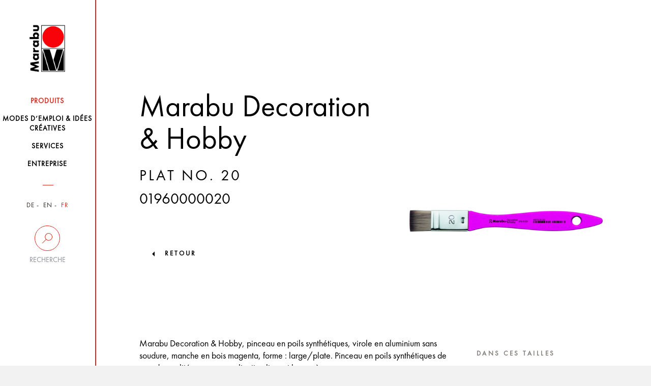

--- FILE ---
content_type: text/html; charset=UTF-8
request_url: https://www.marabu-creative.com/fr/produits/maison-decoration/marabu-decoration-hobby-plat-no-20-01960000020/
body_size: 7793
content:
<!DOCTYPE html>
<html>
<head>
    <!-- Cookiebot -->
    <script src="https://mein.clickskeks.at/app.js?apiKey=01f0b6831533747ce4b007518fb0defa3fcb87116aeb054a&amp;domain=64217f28ed4747663260c7e8" referrerpolicy="origin"></script>

    <meta http-equiv="Content-Type" content="text/html; charset=UTF-8"/>
    <meta http-equiv="X-UA-Compatible" content="IE=edge"/>
    <meta name="generator" content="WordPress 6.5.2"/>
    <!-- leave this for stats please -->
    <meta name="viewport" content="width=device-width, initial-scale=1.0, maximum-scale=1.0, user-scalable=0">
    <title>
        Produits - Marabu Kreativ    </title>
    <link rel="icon" href="https://www.marabu-creative.com/wp-content/themes/marabu/favicon.ico" type="image/x-icon"/>
    <link rel="shortcut icon" href="https://www.marabu-creative.com/wp-content/themes/marabu/favicon.ico" type="image/x-icon"/>
    <link rel="apple-touch-icon" sizes="180x180" href="https://www.marabu-creative.com/wp-content/themes/marabu/apple-touch-icon.png">
    <link rel="icon" type="image/png" sizes="32x32" href="https://www.marabu-creative.com/wp-content/themes/marabu/favicon-32x32.png">
    <link rel="icon" type="image/png" sizes="16x16" href="https://www.marabu-creative.com/wp-content/themes/marabu/favicon-16x16.png">
    <link rel="manifest" href="https://www.marabu-creative.com/wp-content/themes/marabu/manifest.json">
    <link rel="mask-icon" href="https://www.marabu-creative.com/wp-content/themes/marabu/safari-pinned-tab.svg" color="#5bbad5">
    <link rel="stylesheet" type="text/css" href="https://www.marabu-creative.com/wp-content/themes/marabu/css/print.css" media="print"/>
    <meta name='robots' content='index, follow, max-image-preview:large, max-snippet:-1, max-video-preview:-1' />
<link rel="alternate" hreflang="x-default" href="https://www.marabu-creative.com/en/products//marabu-decoration-hobby-flat-no-20-01960000020/" />
<link rel="alternate" hreflang="de" href="https://www.marabu-creative.com/de/produkte//marabu-decoration-hobby-form-breit-groesse-20-01960000020/" />
<link rel="alternate" hreflang="en" href="https://www.marabu-creative.com/en/products//marabu-decoration-hobby-flat-no-20-01960000020/" />
<link rel="alternate" hreflang="fr" href="https://www.marabu-creative.com/fr/produits//marabu-decoration-hobby-plat-no-20-01960000020/" />

	<!-- This site is optimized with the Yoast SEO plugin v19.14 - https://yoast.com/wordpress/plugins/seo/ -->
	<link rel="canonical" href="https://www.marabu-creative.com/fr/produits/maison-decoration//" />
	<link rel="next" href="https://www.marabu-creative.com/en/products/page/2/" />
	<meta property="og:locale" content="fr_FR" />
	<meta property="og:type" content="website" />
	<meta property="og:title" content="Products Archive - Marabu Kreativ" />
	<meta property="og:url" content="https://www.marabu-creative.com/en/products/" />
	<meta property="og:site_name" content="Marabu Kreativ" />
	<meta name="twitter:card" content="summary_large_image" />
	<script type="application/ld+json" class="yoast-schema-graph">{"@context":"https://schema.org","@graph":[{"@type":"CollectionPage","@id":"https://www.marabu-creative.com/en/products/","url":"https://www.marabu-creative.com/en/products/","name":"Products Archive - Marabu Kreativ","isPartOf":{"@id":"https://www.marabu-creative.com/en/#website"},"breadcrumb":{"@id":"https://www.marabu-creative.com/en/products/#breadcrumb"},"inLanguage":"fr-FR"},{"@type":"BreadcrumbList","@id":"https://www.marabu-creative.com/en/products/#breadcrumb","itemListElement":[{"@type":"ListItem","position":1,"name":"Startseite","item":"https://www.marabu-creative.com/fr/"},{"@type":"ListItem","position":2,"name":"Products"}]},{"@type":"WebSite","@id":"https://www.marabu-creative.com/en/#website","url":"https://www.marabu-creative.com/en/","name":"Marabu Kreativ","description":"","potentialAction":[{"@type":"SearchAction","target":{"@type":"EntryPoint","urlTemplate":"https://www.marabu-creative.com/en/?s={search_term_string}"},"query-input":"required name=search_term_string"}],"inLanguage":"fr-FR"}]}</script>
	<!-- / Yoast SEO plugin. -->


<link rel="alternate" type="application/rss+xml" title="Marabu Kreativ &raquo; Products Feed" href="https://www.marabu-creative.com/fr/produits/?feed=rss2" />
<script type="text/javascript">
/* <![CDATA[ */
window._wpemojiSettings = {"baseUrl":"https:\/\/s.w.org\/images\/core\/emoji\/15.0.3\/72x72\/","ext":".png","svgUrl":"https:\/\/s.w.org\/images\/core\/emoji\/15.0.3\/svg\/","svgExt":".svg","source":{"concatemoji":"https:\/\/www.marabu-creative.com\/wp-includes\/js\/wp-emoji-release.min.js?ver=6.5.2"}};
/*! This file is auto-generated */
!function(i,n){var o,s,e;function c(e){try{var t={supportTests:e,timestamp:(new Date).valueOf()};sessionStorage.setItem(o,JSON.stringify(t))}catch(e){}}function p(e,t,n){e.clearRect(0,0,e.canvas.width,e.canvas.height),e.fillText(t,0,0);var t=new Uint32Array(e.getImageData(0,0,e.canvas.width,e.canvas.height).data),r=(e.clearRect(0,0,e.canvas.width,e.canvas.height),e.fillText(n,0,0),new Uint32Array(e.getImageData(0,0,e.canvas.width,e.canvas.height).data));return t.every(function(e,t){return e===r[t]})}function u(e,t,n){switch(t){case"flag":return n(e,"\ud83c\udff3\ufe0f\u200d\u26a7\ufe0f","\ud83c\udff3\ufe0f\u200b\u26a7\ufe0f")?!1:!n(e,"\ud83c\uddfa\ud83c\uddf3","\ud83c\uddfa\u200b\ud83c\uddf3")&&!n(e,"\ud83c\udff4\udb40\udc67\udb40\udc62\udb40\udc65\udb40\udc6e\udb40\udc67\udb40\udc7f","\ud83c\udff4\u200b\udb40\udc67\u200b\udb40\udc62\u200b\udb40\udc65\u200b\udb40\udc6e\u200b\udb40\udc67\u200b\udb40\udc7f");case"emoji":return!n(e,"\ud83d\udc26\u200d\u2b1b","\ud83d\udc26\u200b\u2b1b")}return!1}function f(e,t,n){var r="undefined"!=typeof WorkerGlobalScope&&self instanceof WorkerGlobalScope?new OffscreenCanvas(300,150):i.createElement("canvas"),a=r.getContext("2d",{willReadFrequently:!0}),o=(a.textBaseline="top",a.font="600 32px Arial",{});return e.forEach(function(e){o[e]=t(a,e,n)}),o}function t(e){var t=i.createElement("script");t.src=e,t.defer=!0,i.head.appendChild(t)}"undefined"!=typeof Promise&&(o="wpEmojiSettingsSupports",s=["flag","emoji"],n.supports={everything:!0,everythingExceptFlag:!0},e=new Promise(function(e){i.addEventListener("DOMContentLoaded",e,{once:!0})}),new Promise(function(t){var n=function(){try{var e=JSON.parse(sessionStorage.getItem(o));if("object"==typeof e&&"number"==typeof e.timestamp&&(new Date).valueOf()<e.timestamp+604800&&"object"==typeof e.supportTests)return e.supportTests}catch(e){}return null}();if(!n){if("undefined"!=typeof Worker&&"undefined"!=typeof OffscreenCanvas&&"undefined"!=typeof URL&&URL.createObjectURL&&"undefined"!=typeof Blob)try{var e="postMessage("+f.toString()+"("+[JSON.stringify(s),u.toString(),p.toString()].join(",")+"));",r=new Blob([e],{type:"text/javascript"}),a=new Worker(URL.createObjectURL(r),{name:"wpTestEmojiSupports"});return void(a.onmessage=function(e){c(n=e.data),a.terminate(),t(n)})}catch(e){}c(n=f(s,u,p))}t(n)}).then(function(e){for(var t in e)n.supports[t]=e[t],n.supports.everything=n.supports.everything&&n.supports[t],"flag"!==t&&(n.supports.everythingExceptFlag=n.supports.everythingExceptFlag&&n.supports[t]);n.supports.everythingExceptFlag=n.supports.everythingExceptFlag&&!n.supports.flag,n.DOMReady=!1,n.readyCallback=function(){n.DOMReady=!0}}).then(function(){return e}).then(function(){var e;n.supports.everything||(n.readyCallback(),(e=n.source||{}).concatemoji?t(e.concatemoji):e.wpemoji&&e.twemoji&&(t(e.twemoji),t(e.wpemoji)))}))}((window,document),window._wpemojiSettings);
/* ]]> */
</script>
<style id='wp-emoji-styles-inline-css' type='text/css'>

	img.wp-smiley, img.emoji {
		display: inline !important;
		border: none !important;
		box-shadow: none !important;
		height: 1em !important;
		width: 1em !important;
		margin: 0 0.07em !important;
		vertical-align: -0.1em !important;
		background: none !important;
		padding: 0 !important;
	}
</style>
<link rel='stylesheet' id='wpml-blocks-css' href='https://www.marabu-creative.com/wp-content/plugins/sitepress-multilingual-cms/dist/css/blocks/styles.css?ver=4.6.3' type='text/css' media='all' />
<link rel='stylesheet' id='contact-form-7-css' href='https://www.marabu-creative.com/wp-content/plugins/contact-form-7/includes/css/styles.css?ver=5.7.7' type='text/css' media='all' />
<link rel='stylesheet' id='wpml-legacy-horizontal-list-0-css' href='//www.marabu-creative.com/wp-content/plugins/sitepress-multilingual-cms/templates/language-switchers/legacy-list-horizontal/style.min.css?ver=1' type='text/css' media='all' />
<link rel='stylesheet' id='style-css' href='https://www.marabu-creative.com/wp-content/themes/marabu/css/style.css' type='text/css' media='' />
<link rel='stylesheet' id='custom-css' href='https://www.marabu-creative.com/wp-content/themes/marabu/css/custom.css' type='text/css' media='' />
<link rel='stylesheet' id='google-recaptcha-css' href='https://www.marabu-creative.com/wp-content/themes/marabu/css/google-recaptcha.css?ver=1.0' type='text/css' media='all' />
<script type="text/javascript" src="https://www.marabu-creative.com/wp-content/themes/marabu/js/custom.js" id="custom-js"></script>
<script type="text/javascript" src="https://www.marabu-creative.com/wp-content/themes/marabu/js/main.bundle.js" id="main.bundle-js"></script>
<link rel="https://api.w.org/" href="https://www.marabu-creative.com/fr/wp-json/" /><link rel="EditURI" type="application/rsd+xml" title="RSD" href="https://www.marabu-creative.com/xmlrpc.php?rsd" />
<meta name="generator" content="WordPress 6.5.2" />
<meta name="generator" content="WPML ver:4.6.3 stt:1,4,3;" />
</head>
<body class="archive post-type-archive post-type-archive-products tk-futura-pt" id="post-id-306518">
<div id="wrapper" class="clearfix">
    <header>
        <nav class="navbar inner-container">
            <div class="row">
                <div class="col-xs-6 col-sm-12">
                    <a class="navbar-brand" href="https://www.marabu-creative.com/fr/">
                        <img src="https://www.marabu-creative.com/wp-content/themes/marabu/images/logo.png" class="img-responsive">
                    </a>
                </div>
                <!-- <div class="col-xs-6 visible-xs side-buttons"> -->
				<div class="pull-right visible-xs side-buttons">
                    <div class="row">
                        <div class="col-xs-6">
                            <div class="search">
                                <button data-toggle="collapse" data-target=".search-holder" type="button">
                                    <img src="https://www.marabu-creative.com/wp-content/themes/marabu/images/seach-icon.png" class="img-responsive">
                                </button>
                            </div>
                        </div>
                        <div class="col-xs-6">
                            <div class="navbar-header">
                                <button type="button" class="navbar-toggle collapsed" data-toggle="collapse-side"
                                        data-target="#navbar" data-target-2=".side-collapse-container"
                                        aria-expanded="false" aria-controls="navbar">
                                    <img src="https://www.marabu-creative.com/wp-content/themes/marabu/images/menu-btn.png"
                                         class="img-responsive">
                                </button>
                            </div>
                        </div>
                    </div>
                </div>
            </div>
            <div class="search-holder collapse">
                <form role="search" method="get" id="searchform" class="searchform"
                      action="https://www.marabu-creative.com/fr/">
                    <div class="stylish-input-group">
                    <input type="text"
                           placeholder="Avec l'autre recherche..." value="" name="s" id="s" class="form-control"/>
                    <span class="input-group-addon">
                        <button type="submit" id="searchsubmit">
                            <span class="glyphicon glyphicon-search hidden"></span>
                        </button>
                    </span>
                    </div>
                </form>
            </div>
            <div id="navbar" class="side-collapse">
                <div class="close-header">
                    <p><i class="menu-close"></i>Schliessen</p>
                </div>
                <ul id="menu-menu-principal" class="nav navbar-nav"><li id="menu-item-227239" class="menu-item menu-item-type-post_type menu-item-object-page menu-item-227239 current-menu-item"><a href="https://www.marabu-creative.com/fr/produits/"><span>Produits</span></a></li>
<li id="menu-item-252584" class="menu-item menu-item-type-post_type menu-item-object-page menu-item-252584 "><a href="https://www.marabu-creative.com/fr/modes-demploi-idees/"><span>Modes d’emploi &#038; idées créatives</span></a></li>
<li id="menu-item-227243" class="menu-item menu-item-type-post_type menu-item-object-page menu-item-227243 "><a href="https://www.marabu-creative.com/fr/services/"><span>Services</span></a></li>
<li id="menu-item-227245" class="menu-item menu-item-type-post_type menu-item-object-page menu-item-227245 "><a href="https://www.marabu-creative.com/fr/entreprise/"><span>Entreprise</span></a></li>
</ul>                <div class="nav-filters">
                    <ul class="filter-item language">
                        

                                                    <li class="">
                                <a href="https://www.marabu-creative.com/de/">DE</a>
                            </li>
                            <li class="">
                                <a href="https://www.marabu-creative.com/en/">EN</a>
                            </li>
                            <li class="active">
                                <a href="https://www.marabu-creative.com/fr/">FR</a>
                            </li>
                                            </ul>
                    <div class="desktop-filter hidden-xs">
                        <a data-toggle="collapse" data-target="#suche"  href="#">
                            <span class="circle ico-search"></span>
                            <span class="text">Recherche</span>
                        </a>
                        <div class="search-input collapse" id="suche">
                            <form role="search" method="get" id="searchform" class="searchform"
                                  action="https://www.marabu-creative.com/fr/">
                                <input type="text"
                                       placeholder="Critère de recherche"
                                       value="" name="s" id="s" class="form-control"/>
                                    <span class="input-group-addon">
                                        <button type="submit" id="searchsubmit">
                                            <span class="glyphicon glyphicon-search hidden"></span>
                                        </button>
                                    </span>
                            </form>
                                                    </div>
                    </div>
                    <div class="desktop-location hidden hidden-xs">
                        <a href="https://www.marabu-creative.com/fr/handlersuche/">
                            <span class="circle ico-locate"></span>
                            <span class="text">Händlersuche</span>
                        </a>
                    </div>
                    <!--                    <div class="filter-item search visible-xs">-->
                    <!--                        <label for="search-input">Suche</label>-->
                    <!--                        <input type="text" name="search-input" id="search-input" class="form-control"-->
                    <!--                               placeholder="Suchbegriff...">-->
                    <!--                        <span class="fa fa-search hidden-xs"></span>-->
                    <!--                    </div>-->
                    <!--                    <div class="filter-item zip visible-xs">-->
                    <!--                        <label for="zip-input">Händlersuche</label>-->
                    <!--                        <input type="text" name="zip-input" id="zip-input" class="form-control"-->
                    <!--                               placeholder="PLZ oder Ort...">-->
                    <!--                        <span class="fa fa-map-marker hidden-xs"></span>-->
                    <!--                    </div>-->
                </div>
            </div>
        </nav>
    </header><div class="side-collapse-container">
    <div class="header-picture">
    <div class="glass img-responsive inner-container filled">        <div class="text-content">
            <div class="heading">
            <!--                    <h1>--><!--</h1>-->
            <h1>Marabu Decoration &amp; Hobby</h1><h3 class="underlined"> plat No. 20</h3><h3 class="item_number">01960000020</h3></div><figure>
                <img src="https://www.marabu-creative.com/wp-content/uploads/2020/08/k14989_marabu_01960000020_cmyk_jpg.png" alt=""/>
				</figure>
                
        </div>
                            <a href="https://www.marabu-creative.com/produkte/">retour</a>
                    </div>
</div>            <!-- header-picture -->
            <div class="text-holder glass inner-container">
                <div class="row">
                    <div class="col-lg-8 col-md-8 col-xs-12 col-sm-12">
                        <p>Marabu Decoration &amp; Hobby, pinceau en poils synthétiques, virole en aluminium sans soudure, manche en bois magenta, forme : large/plate. Pinceau en poils synthétiques de grande qualité pour une application lisse et homogène.<br /> Convient particulièrement bien pour les sous-couches et les vernis. Ce pinceau a été notamment conçu pour des peintures liquides et pâteuses. Pour une utilisation universelle, par ex. la peinture acrylique, les lasures, les peintures textiles, la technique du découpage, etc.</p>    <div class="product-slider-block">
                        <h3>Sets</h3>
                        <div class="product-slider default-arrows">
                    </div>
    </div>
                    </div>
                    <div class="col-lg-4 col-md-4 col-sm-12 col-xs-12">
    <!-- ID page: 304454 --><!-- coloris: 020 --><!-- Inhaltsmenge:  --><!-- Gebinde: 000 --><!-- Auf Webs. ausbl:  --><!--  Type de produit: Einzelartikel -->            <ul class="nav nav-tabs">
                            </ul>
                <h3>Dans ces tailles</h3>
    <div class="custom-select current_website_size">
        <span class="opener">No. 20</span>
        <ul class="drop-list">
            <li><a href="https://www.marabu-creative.com/fr/produits/maison-decoration/marabu-decoration-hobby-plat-no-20-01960000020/">No. 20</a></li><li><a href="https://www.marabu-creative.com/fr/produits/maison-decoration/marabu-decoration-hobby-plat-no-30-01960000030/">No. 30</a></li><li><a href="https://www.marabu-creative.com/fr/produits/maison-decoration/marabu-decoration-hobby-plat-no-40-01960000040/">No. 40</a></li><li><a href="https://www.marabu-creative.com/fr/produits/maison-decoration/marabu-decoration-hobby-plat-no-50-01960000050/">No. 50</a></li>        </ul>
    </div>

    </div>                </div>
            </div><!-- text-holder -->
                <div class="customs-tabs">
        <div class="row">
            <div class="col-md-12">
                <ul class="nav nav-tabs">
                                            <li class="active">
                            <a data-toggle="tab" href="#home">POINTS FORTS</a>
                        </li>
                                        </ul>
                <div id="accordion" class="tab-content">
                                            <div id="home" class="tab-pane fade in active">
                            <ul><li>Pinceau à poils synthétiques</li><li>Manche en bois</li><li>Idéal pour peindre, étaler, enduire, vernir sur de grandes surfaces et pour l'aménagement intérieur.</li><li>Ne laisse pas de trace de pinceau</li></ul>                        </div>
                                        </div>
            </div>
        </div>
    </div><!-- customs-tabs -->
            <div class="row-images">
            <h2 class="underlined">Exemples d'application</h2>
            <div class="row slideshow">
                                                <div class="col-lg-3 col-md-3 col-sm-3 col-xs-12">
                                    <div class="item-image">
                                        <img class="center-block" src="https://www.marabu-creative.com/wp-content/uploads/2016/01/Marabu_Chalky-Chic_Kreidefarbe_Kommode_Schrank_Vintage-257x300.png" alt="">
                                                                                        <a target="_blank"
                                                   href="https://www.marabu-creative.com/fr/?attachment_id=25643"
                                                   class="image-zoom">
                                                    <img src="https://www.marabu-creative.com/wp-content/themes/marabu/images/zoom-icon.png">
                                                </a>
                                                                                    </div>
                                </div>
                                                                <div class="col-lg-3 col-md-3 col-sm-3 col-xs-12">
                                    <div class="item-image">
                                        <img class="center-block" src="https://www.marabu-creative.com/wp-content/uploads/2018/06/marabu_photo-transfer-kerze-candle-liner-300x188.jpg" alt="">
                                                                                        <a target="_blank"
                                                   href="https://www.marabu-creative.com/de/?post_type=ideenkarte&p=136685"
                                                   class="image-zoom">
                                                    <img src="https://www.marabu-creative.com/wp-content/themes/marabu/images/zoom-icon.png">
                                                </a>
                                                                                    </div>
                                </div>
                                                                <div class="col-lg-3 col-md-3 col-sm-3 col-xs-12">
                                    <div class="item-image">
                                        <img class="center-block" src="https://www.marabu-creative.com/wp-content/uploads/2018/06/marabu_photo-transfer-holz-buchstuerze-300x188.jpg" alt="">
                                                                                        <a target="_blank"
                                                   href="https://www.marabu-creative.com/de/modes-demploi-idees/photo-transfer-auf-holz/"
                                                   class="image-zoom">
                                                    <img src="https://www.marabu-creative.com/wp-content/themes/marabu/images/zoom-icon.png">
                                                </a>
                                                                                    </div>
                                </div>
                                                                <div class="col-lg-3 col-md-3 col-sm-3 col-xs-12">
                                    <div class="item-image">
                                        <img class="center-block" src="https://www.marabu-creative.com/wp-content/uploads/2016/06/marabu_Chalky-Chic_Kreidefarbe_Vintage_Shabby_Tischdeko_Anhanger_Tischdeckenbeschwerer_Stern-Vase_Martim_Windlicht_Upcycling-300x249.png" alt="">
                                                                                        <a target="_blank"
                                                   href="https://www.marabu-creative.com/de/modes-demploi-idees/maritime-sommer-deko/"
                                                   class="image-zoom">
                                                    <img src="https://www.marabu-creative.com/wp-content/themes/marabu/images/zoom-icon.png">
                                                </a>
                                                                                    </div>
                                </div>
                                                                <div class="col-lg-3 col-md-3 col-sm-3 col-xs-12">
                                    <div class="item-image">
                                        <img class="center-block" src="https://www.marabu-creative.com/wp-content/uploads/2016/01/Marabu_Chalky-Chic_Kreidefarbe_Bilderrahmen_Rahmen_Vintage-300x188.png" alt="">
                                                                                        <a target="_blank"
                                                   href="https://www.marabu-creative.com/de/?post_type=ideenkarte&p=20842"
                                                   class="image-zoom">
                                                    <img src="https://www.marabu-creative.com/wp-content/themes/marabu/images/zoom-icon.png">
                                                </a>
                                                                                    </div>
                                </div>
                                                                <div class="col-lg-3 col-md-3 col-sm-3 col-xs-12">
                                    <div class="item-image">
                                        <img class="center-block" src="https://www.marabu-creative.com/wp-content/uploads/2017/05/Marabu_Chaise-de-jardin_Kreidefarbe_Chalky-Chic_Shabby_Vintag_Gartenmoebel_Stuhl_Tisch-1-256x300.png" alt="">
                                                                                        <a target="_blank"
                                                   href="https://www.marabu-creative.com/de/?post_type=ideenkarte&p=23945"
                                                   class="image-zoom">
                                                    <img src="https://www.marabu-creative.com/wp-content/themes/marabu/images/zoom-icon.png">
                                                </a>
                                                                                    </div>
                                </div>
                                                                <div class="col-lg-3 col-md-3 col-sm-3 col-xs-12">
                                    <div class="item-image">
                                        <img class="center-block" src="https://www.marabu-creative.com/wp-content/uploads/2018/04/Marabu_HD_New_York_Neon_Hocker-243x300.jpg" alt="">
                                                                            </div>
                                </div>
                                                                <div class="col-lg-3 col-md-3 col-sm-3 col-xs-12">
                                    <div class="item-image">
                                        <img class="center-block" src="https://www.marabu-creative.com/wp-content/uploads/2018/04/marabu-home-decoration-himalaya-ston_leuchte-lampe-zeitungsstaender-video-300x188.png" alt="">
                                                                                        <a target="_blank"
                                                   href=""
                                                   class="image-zoom">
                                                    <img src="https://www.marabu-creative.com/wp-content/themes/marabu/images/zoom-icon.png">
                                                </a>
                                                                                    </div>
                                </div>
                                                                <div class="col-lg-3 col-md-3 col-sm-3 col-xs-12">
                                    <div class="item-image">
                                        <img class="center-block" src="https://www.marabu-creative.com/wp-content/uploads/2018/04/Marabu_HD_Himalaya_Stone-2-300x200.jpg" alt="">
                                                                            </div>
                                </div>
                                            </div>
        </div>
        <!-- SQL: 715 за 1.121 sec. 99.50 MB --><script type="text/javascript" src="https://www.marabu-creative.com/wp-content/plugins/contact-form-7/includes/swv/js/index.js?ver=5.7.7" id="swv-js"></script>
<script type="text/javascript" id="contact-form-7-js-extra">
/* <![CDATA[ */
var wpcf7 = {"api":{"root":"https:\/\/www.marabu-creative.com\/fr\/wp-json\/","namespace":"contact-form-7\/v1"},"cached":"1"};
/* ]]> */
</script>
<script type="text/javascript" src="https://www.marabu-creative.com/wp-content/plugins/contact-form-7/includes/js/index.js?ver=5.7.7" id="contact-form-7-js"></script>
<footer>
    <div class="inner-container noprint">
        <div class="row">
            <div class="col-xs-12 col-sm-12 col-md-6">
                <div class="footer-item">
                            <h3 class="accordion-with-arrow">
            NOUS INSPIRONS AVEC NOS IDÉES ET NOTRE PASSION        </h3>
        <div class="panel-collapse collapse in">
            <p>Create! Marabu dépasse les exigences de qualité maximale avec ses peintures uniques et ses produits créatifs.
Care! Dans le groupe Marabu, des collaborateurs qualifiés avec une responsabilité durable veillent à un volume
de production annuelle supérieure à 4 000 tonnes.
Enjoy! Marabu enchante ses clients dans le monde entier avec un assortiment de plus de 20 000 articles et réalise un
chiffre d’affaires annuel supérieur à 100 millions EUR.
Depuis plus de 160 ans, Marabu est véritablement une pionnière et un compagnon fiable dans les secteurs de la
sérigraphie, de la tampographie, des revêtements industriels liquides, de l’impression numérique et des couleurs
créatives.            </p>
        </div>
                        </div>
            </div>
            <div class="col-xs-12 col-sm-6 col-md-3">
                <div class="footer-item">
                    <h3 class="accordion-with-arrow">
                        Liens Utiles                    </h3>
                    <div class="panel-collapse">
                        <div class="menu-nuetzliche-links-menu-container"><ul id="menu-nuetzliche-links-menu" class="menu"><li id="menu-item-227246" class="menu-item menu-item-type-post_type menu-item-object-page menu-item-227246 "><a href="https://www.marabu-creative.com/fr/services/kontakt/">Contact</a></li>
<li id="menu-item-227247" class="menu-item menu-item-type-custom menu-item-object-custom menu-item-227247 "><a target="_blank" rel="noopener" href="https://www.marabu.de/en/career/jobs.html">Nous rejoindre</a></li>
<li id="menu-item-227248" class="menu-item menu-item-type-post_type menu-item-object-page menu-item-227248 "><a href="https://www.marabu-creative.com/fr/services/katalog-2/">Catalogue</a></li>
<li id="menu-item-227249" class="menu-item menu-item-type-custom menu-item-object-custom menu-item-227249 "><a target="_blank" rel="noopener" href="https://picture.marabu.com/marabu/fr/index.xhtml">Marabu base de données d&#8217;images</a></li>
<li id="menu-item-227250" class="menu-item menu-item-type-custom menu-item-object-custom menu-item-227250 "><a href="https://www2.marabu.de/en.html">Marabu Groupe</a></li>
<li id="menu-item-227253" class="menu-item menu-item-type-post_type menu-item-object-page menu-item-227253 "><a href="https://www.marabu-creative.com/fr/marabu-rapport-sur-lenvironnement/">Marabu rapport sur l’environnement</a></li>
<li id="menu-item-227256" class="menu-item menu-item-type-post_type menu-item-object-page menu-item-227256 "><a href="https://www.marabu-creative.com/fr/services/marabu-dans-le-monde-entier/">Marabu dans le monde entier</a></li>
<li id="menu-item-227259" class="menu-item menu-item-type-post_type menu-item-object-page menu-item-227259 "><a href="https://www.marabu-creative.com/fr/services/presse/">Presse</a></li>
</ul></div>                    </div>
                </div>
            </div>
            <div class="col-xs-12 col-sm-6 col-md-3">
                <div class="footer-item socials">
                    
        <h3>Suivez-nous</h3>
        <ul class="links">
            <li><a class="fa fa-youtube-play" href="https://www.youtube.com/MarabuChannel?gl=FR" target="_blank">youtube</a></li>
            <li><a class="fa fa-pinterest" href="https://www.pinterest.fr/marabuchannel/_created/" target="_blank">pinterest</a></li>
            <li><a class="fa fa-facebook" href="https://fr-fr.facebook.com/marabuchannel/" target="_blank">facebook</a></li>
            <li><a class="fa fa-instagram" href="https://www.instagram.com/marabu_creative_colours/" target="_blank">instagram</a></li>
        </ul>
                        </div>
            </div>
        </div>
        <div class="row border">
            <div class="col-lg-3 col-sm-6 col-xs-12">
                <div class="menu-menu-de-pied-de-page-container"><ul id="menu-menu-de-pied-de-page" class="footer-copyright"><li id="menu-item-227296" class="menu-item menu-item-type-post_type menu-item-object-page menu-item-227296 "><a href="https://www.marabu-creative.com/fr/imprimer/">Imprimer</a></li>
<li id="menu-item-227295" class="menu-item menu-item-type-post_type menu-item-object-page menu-item-227295 "><a href="https://www.marabu-creative.com/fr/politique-de-protection-des-donnees/">Protection des données</a></li>
</ul></div>            </div>
            <div class="col-lg-3 col-lg-offset-6 col-sm-6 col-xs-12">
                <p class="rights">&copy; 2025 Marabu Gmbh</p>
            </div>
        </div>
    </div>
    </footer>
</div>
<!--<script src="https://use.typekit.net/dzi0smk.js"></script>-->
<!--<script>try{Typekit.load({ async: true });}catch(e){}</script>-->
<!-- SQL: 736 за 1.144 sec. 100.91 MB --></body>
</html>
</div>
<!--
Performance optimized by W3 Total Cache. Learn more: https://www.boldgrid.com/w3-total-cache/

Object Caching 1860/4296 objects using APC
Page Caching using Disk: Enhanced 

Served from: www.marabu-creative.com @ 2025-11-06 15:43:28 by W3 Total Cache
-->

--- FILE ---
content_type: text/css
request_url: https://www.marabu-creative.com/wp-content/themes/marabu/css/custom.css
body_size: 237
content:
.filter-item.language {
    max-width: none;
}
.side-picture.inner-container {    
    background-repeat: no-repeat;
    background-position: 50% 50%;
    background-size: cover;
}
.full-width-image+.full-width-image {
    margin-top: 0;
}

.product-slider .slide {
    padding: 0 5px;
}

.product-slider .slide .product-info {
    letter-spacing: normal;
}

.footer-copyright {
    gap: 80px;
}

--- FILE ---
content_type: text/css
request_url: https://www.marabu-creative.com/wp-content/themes/marabu/css/google-recaptcha.css?ver=1.0
body_size: 90
content:
body:not(.page-template-contacts) .grecaptcha-badge {
	display: none;
}


--- FILE ---
content_type: text/css
request_url: https://www.marabu-creative.com/wp-content/themes/marabu/css/print.css
body_size: 394
content:
/** {display: none}*/
/*.side-collapse-container{*/
    /*display: none;*/
/*}*/
.noprint {display: none;}
.noprint .text-content {
    font-size: 12px;
}
.text-content h1{
    font-size: 14px;
    /*margin-top: -150px;*/
}
.text-content p{
    font-size: 12px;
    width: 60%;
}
.background-image{
    margin-top: -250px;
}

footer .noprint{
    display: none;
}
/*.steps .inner-container {*/
    /*margin: 0 -75px;*/
/*}*/
.header-picture .inner-container {
    width: 75%;
}
/*@page {   margin: 0px -20px; }*/
.inner-container h3,
.inner-container h2{
    font-size: 14px;
}
.inner-container .col-sm-4{
    width: 33.33333%;
    font-size: 12px;
    float: left;
}
.inner-container .col-sm-8{
    width: 66.66667%;
    font-size: 12px;
    float: left;
}
/*.steps .inner-container {*/
    /*padding: 0;*/
/*}*/
.steps {
     margin-top: -80px;
 }
.steps .inner-container .list{
    margin-bottom: -20px;
}
/*.steps .tips {*/
    /*margin-bottom: -20px;*/
    /*text-align: center;*/
/*}*/
/*.steps .tips ul {*/
    /*padding-left: -20px;*/
/*}*/
/*.steps .tips h3 {*/
    /*margin-bottom: 10px;*/
/*}*/



--- FILE ---
content_type: application/x-javascript
request_url: https://www.marabu-creative.com/wp-content/themes/marabu/js/custom.js
body_size: 227
content:
/**
 * This function for button print
 */
function myFunction() {
    window.print();
}
jQuery( document ).ready(function() {
    jQuery(".dropdown-menu li a").click(function(){
        jQuery(this).parents(".dropdown").find('.btn').html(jQuery(this).text() + ' <span class="caret"></span>');
        jQuery(this).parents(".dropdown").find('.btn').val(jQuery(this).data('value'));
    });
});